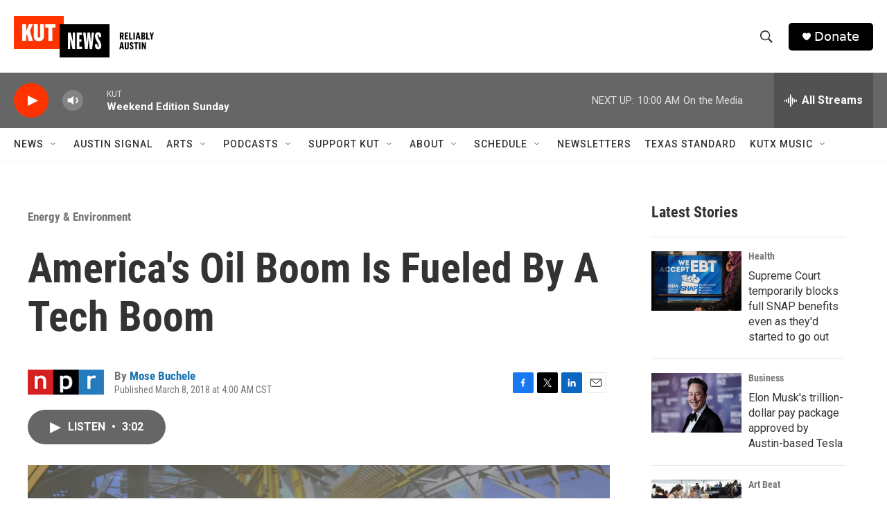

--- FILE ---
content_type: text/html; charset=utf-8
request_url: https://www.google.com/recaptcha/api2/aframe
body_size: 269
content:
<!DOCTYPE HTML><html><head><meta http-equiv="content-type" content="text/html; charset=UTF-8"></head><body><script nonce="Kc5pFuM7Rh1IOHD5yQ4lcA">/** Anti-fraud and anti-abuse applications only. See google.com/recaptcha */ try{var clients={'sodar':'https://pagead2.googlesyndication.com/pagead/sodar?'};window.addEventListener("message",function(a){try{if(a.source===window.parent){var b=JSON.parse(a.data);var c=clients[b['id']];if(c){var d=document.createElement('img');d.src=c+b['params']+'&rc='+(localStorage.getItem("rc::a")?sessionStorage.getItem("rc::b"):"");window.document.body.appendChild(d);sessionStorage.setItem("rc::e",parseInt(sessionStorage.getItem("rc::e")||0)+1);localStorage.setItem("rc::h",'1762696110596');}}}catch(b){}});window.parent.postMessage("_grecaptcha_ready", "*");}catch(b){}</script></body></html>